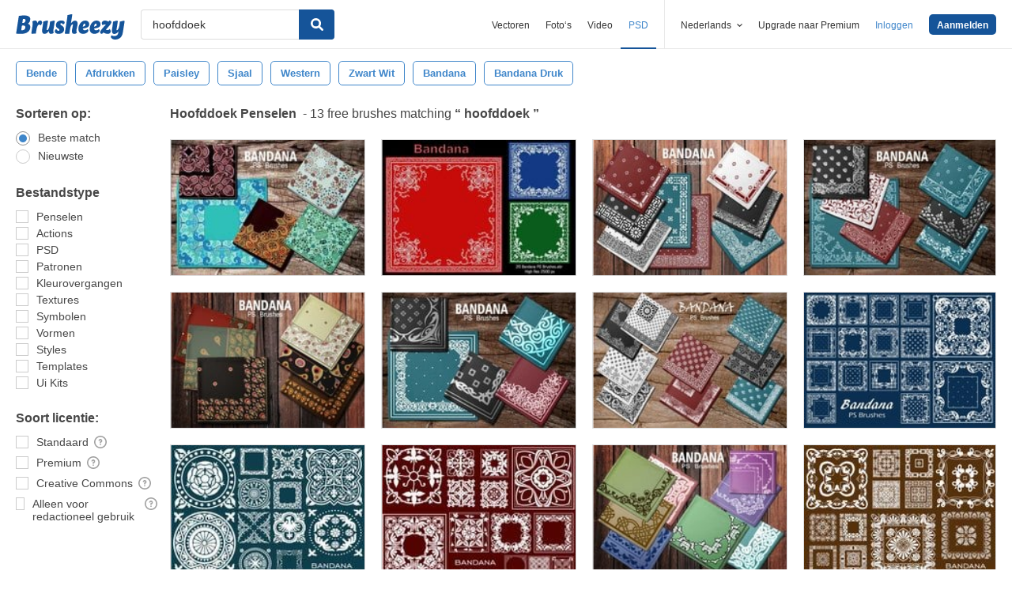

--- FILE ---
content_type: text/plain;charset=UTF-8
request_url: https://c.pub.network/v2/c
body_size: -112
content:
8fab9eea-302d-4e9e-bda3-b6f3dc6522f5

--- FILE ---
content_type: text/plain;charset=UTF-8
request_url: https://c.pub.network/v2/c
body_size: -262
content:
aa9d1c6a-a94a-45cf-bcfa-20fb8de2c102